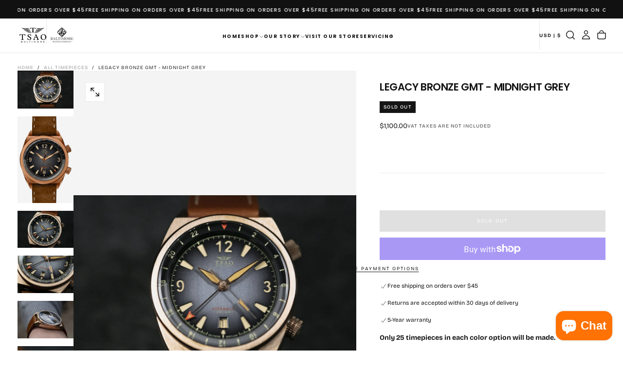

--- FILE ---
content_type: text/css
request_url: https://tsaobaltimore.com/cdn/shop/t/12/assets/base.css?v=131518579679934769061757003492
body_size: 12671
content:
*,*:before,*:after{box-sizing:border-box}:root{--spacing-unit: 1.6rem;--spacing-0: calc(var(--spacing-unit) * 0);--spacing-05: calc(var(--spacing-unit) * .125);--spacing-1: calc(var(--spacing-unit) * .25);--spacing-2: calc(var(--spacing-unit) * .5);--spacing-3: calc(var(--spacing-unit) * .75);--spacing-4: calc(var(--spacing-unit) * 1);--spacing-5: calc(var(--spacing-unit) * 1.5);--spacing-6: calc(var(--spacing-unit) * 2);--spacing-7: calc(var(--spacing-unit) * 3);--spacing-8: calc(var(--spacing-unit) * 4);--spacing-9: calc(var(--spacing-unit) * 6);--spacing-10: calc(var(--spacing-unit) * 8);--spacing-11: calc(var(--spacing-unit) * 10)}html{box-sizing:border-box;font-size:calc(var(--font-body-scale) * 62.5%);height:100%;scroll-padding-block-start:var(--header-height)}body{display:flex;flex-direction:column;min-width:32rem;max-width:100vw;min-height:100%;margin:0;font-size:calc(var(--font-body-scale) * 1.4rem);line-height:calc(1 + .6 / var(--font-body-scale));font-family:var(--font-body-family);font-style:var(--font-body-style);font-weight:var(--font-body-weight);-webkit-font-smoothing:antialiased;-moz-osx-font-smoothing:grayscale}.no-js:not(html){display:none!important}html.no-js .no-js:not(html){display:block!important}html.no-js .no-js-hidden{display:none!important}.header__logo-image{opacity:1;visibility:visible;pointer-events:auto}.header__logo-image-transparent{opacity:0;visibility:hidden;pointer-events:none}body:has(.shopify-section:first-child .header-is-transparent):not(:has(.section-header~.shopify-section-group-header-group)) main{margin-block-start:calc(-1 * var(--header-height, 0px))}body:has(.shopify-section:first-child .header-is-transparent):not(:has(.section-header~.shopify-section-group-header-group)) main>.shopify-section.section-hero-banner:first-of-type .hero-banner--full .hero__content,body:has(.shopify-section:first-child .header-is-transparent):not(:has(.section-header~.shopify-section-group-header-group)) main>.shopify-section.section-page-banner:first-of-type div.gradient{padding-block-start:calc(var(--header-height, 0px) + var(--section-spacing-unit-size) * 2)!important}@media screen and (max-width: 989px){body.is-at-top:has(.shopify-section:first-child .header-is-transparent):not(:has(.section-header~.shopify-section-group-header-group)) .header:not(.menu-open){--header-background-alpha: 0;--color-foreground: var(--transparent-header-menu-text-color);--header-inner-after-opacity: .1}body.is-at-top:has(.shopify-section:first-child .header-is-transparent):not(:has(.section-header~.shopify-section-group-header-group)) .header:not(.menu-open) .header__logo-image{opacity:0;visibility:hidden;pointer-events:none}body.is-at-top:has(.shopify-section:first-child .header-is-transparent):not(:has(.section-header~.shopify-section-group-header-group)) .header:not(.menu-open) .header__logo-image-transparent{opacity:1;visibility:visible;pointer-events:auto}}@media screen and (min-width: 990px){body.is-at-top:has(.shopify-section:first-child .header-is-transparent):not(:has(.section-header~.shopify-section-group-header-group)) .header:not(.is-megamenu-open){--header-background-alpha: 0;--color-foreground: var(--transparent-header-menu-text-color);--header-inner-after-opacity: .1}body.is-at-top:has(.shopify-section:first-child .header-is-transparent):not(:has(.section-header~.shopify-section-group-header-group)) .header:not(.is-megamenu-open) .header__logo-image{opacity:0;visibility:hidden;pointer-events:none}body.is-at-top:has(.shopify-section:first-child .header-is-transparent):not(:has(.section-header~.shopify-section-group-header-group)) .header:not(.is-megamenu-open) .header__logo-image-transparent{opacity:1;visibility:visible;pointer-events:auto}}.block{display:block!important}.container{width:100%;padding:0 var(--page-gutter);margin:0 auto}.container,.max-w-page{max-width:var(--page-width)}.max-w-fluid{max-width:100%}.max-w-full{max-width:100%;padding-inline:0}.max-w-xxs,.max-w-narrower{max-width:calc(var(--page-width) * var(--max-w-xxs-multiplier))}.max-w-xs,.max-w-small{max-width:calc(var(--page-width) * var(--max-w-xs-multiplier))}.max-w-sm,.max-w-medium{max-width:calc(var(--page-width) * var(--max-w-sm-multiplier))}.max-w-lg,.max-w-narrow{max-width:calc(var(--page-width) * var(--max-w-lg-multiplier))}.max-w-fit{max-width:fit-content}.container--margin,.shopify-challenge__container{margin:7rem auto}.relative{position:relative;z-index:1}.isolate{position:relative;z-index:0}.rte-width{max-width:93.6rem;margin:0 auto}.list-unstyled{margin:0;padding:0;list-style:none}.list-flex{display:flex;flex-wrap:wrap;align-items:center}.list-flex--center{justify-content:center}.list-flex--justify{justify-content:space-between}.list-flex>*{padding:0 1rem}.flex{display:flex;flex-flow:row wrap}.flex--justify{justify-content:space-between}.flex--justify-center{justify-content:center}.flex--justify-end{justify-content:flex-end}.flex--center{align-items:center}.flex--direction-column{flex-direction:column}.flex>div[class*=col-]{flex:0 0 auto}.col-1{width:16.66667%}.col-2{width:33.33333%}.col-3{width:50%}.col-4{width:66.66667%}.col-5{width:83.33333%}.col-6{width:100%}.col-auto{width:auto}.grid{display:grid}.inline-grid{display:inline-grid}.grid-cols-6{grid-template-columns:repeat(6,1fr)}.col-span-1{grid-column:span 1 / span 1}.col-span-2{grid-column:span 2 / span 2}.col-span-3{grid-column:span 3 / span 3}.col-span-4{grid-column:span 4 / span 4}.col-span-5{grid-column:span 5 / span 5}.col-span-6{grid-column:span 6 / span 6}.col-span-auto{grid-column:auto / auto}.col-span-full{grid-column:1 / -1}.col-span-subgrid{grid-column:subgrid}.grid-rows-6{grid-template-rows:repeat(6,1fr)}.uppercase{text-transform:uppercase}.lowercase{text-transform:lowercase}.capitalize{text-transform:capitalize}.hidden{display:none!important}.visible{opacity:1!important;visibility:visible!important}.invisible{opacity:0!important;visibility:hidden!important}@media screen and (max-width: 749px){.small-hide{display:none!important}.small-visible{opacity:1!important;visibility:visible!important}.small-invisible{opacity:0!important;visibility:hidden!important}}@media screen and (min-width: 750px){.small-up-hide{display:none!important}.small-up-visible{opacity:1!important;visibility:visible!important}.small-up-invisible{opacity:0!important;visibility:hidden!important}}@media screen and (min-width: 750px) and (max-width: 989px){.medium-hide{display:none!important}.medium-visible{opacity:1!important;visibility:visible!important}.medium-invisible{opacity:0!important;visibility:hidden!important}}@media screen and (min-width: 990px){.large-up-hide{display:none!important}.large-up-visible{opacity:1!important;visibility:visible!important}.large-up-invisible{opacity:0!important;visibility:hidden!important}}html.js .js-visually-hidden,.visually-hidden{position:absolute!important;overflow:hidden;width:1px;height:1px;margin:-1px;padding:0;border:0;clip:rect(0 0 0 0);word-wrap:normal!important}.overflow-hidden{overflow:hidden!important}.overflow-unset{overflow:unset!important}.skip-to-content-link:focus{z-index:9999;position:inherit;overflow:auto;width:auto;height:auto;clip:auto}.full-width-link{position:absolute;top:0;right:0;bottom:0;left:0;z-index:2}h1,h2,h3,h4,h5,h6,.h1,.h2,.h3,.h4,.h5,.h6{color:rgb(var(--color-heading-text));font-family:var(--font-heading-family);font-style:var(--font-heading-style);font-weight:var(--font-heading-weight);word-break:var(--font-heading-word-break);margin-block:0}h1 em,h2 em,h3 em,h4 em,h5 em,h6 em,.h1 em,.h2 em,.h3 em,.h4 em,.h5 em,.h6 em{font-family:var(--font-italic-family);font-style:var(--font-italic-style);font-weight:var(--font-italic-weight);line-height:0}h1,.h1{font-size:calc(var(--font-heading-scale) * var(--h1-multiplier));line-height:var(--line-height-h1)}h2,.h2{font-size:calc(var(--font-heading-scale) * var(--h2-multiplier));line-height:var(--line-height-h2)}h3,.h3{font-size:calc(var(--font-heading-scale) * var(--h3-multiplier));line-height:var(--line-height-h3)}h4,.h4{font-size:calc(var(--font-heading-scale) * var(--h4-multiplier));line-height:var(--line-height-h4)}h5,.h5{font-size:calc(var(--font-heading-scale) * var(--h5-multiplier));line-height:var(--line-height-h5)}h6,.h6{font-size:calc(var(--font-heading-scale) * var(--h6-multiplier));line-height:var(--line-height-h6)}h1,.h1,h2,.h2,h3,.h3,h4,.h4,h5,.h5,h6,.h6{letter-spacing:var(--font-heading-letter-spacing)}h1,.h1,h2,.h2,h3,.h3{text-transform:var(--font-heading-text-transform)}h1 em,.h1 em{font-size:calc(var(--font-italic-scale) * var(--h1-multiplier))}h2 em,.h2 em{font-size:calc(var(--font-italic-scale) * var(--h2-multiplier))}h3 em,.h3 em{font-size:calc(var(--font-italic-scale) * var(--h3-multiplier))}h4 em,.h4 em{font-size:calc(var(--font-italic-scale) * var(--h4-multiplier))}h5 em,.h5 em{font-size:calc(var(--font-italic-scale) * var(--h5-multiplier))}h6 em,.h6 em{font-size:calc(var(--font-italic-scale) * var(--h6-multiplier))}h1:has(em),.h1:has(em),h1.section__heading,.h1.section__heading{padding-block:calc(var(--h1-multiplier) / 5)}h2:has(em),.h2:has(em),h2.section__heading,.h2.section__heading{padding-block:calc(var(--h2-multiplier) / 5)}h3:has(em),.h3:has(em),h3.section__heading,.h3.section__heading{padding-block:calc(var(--h3-multiplier) / 5)}h4:has(em),.h4:has(em),h4.section__heading,.h4.section__heading{padding-block:calc(var(--h4-multiplier) / 5)}h5:has(em),.h5:has(em),h5.section__heading,.h5.section__heading{padding-block:calc(var(--h5-multiplier) / 5)}h6:has(em),.h6:has(em),h6.section__heading,.h6.section__heading{padding-block:calc(var(--h6-multiplier) / 5)}blockquote{font-style:italic;padding-inline-start:1.6rem;border-inline-start:.2rem solid rgba(var(--color-border),var(--alpha-border))}@media screen and (max-width: 749px){blockquote{padding-inline-start:1rem}}.caption{font-size:var(--font-size-static-md);line-height:var(--line-height-static-md);letter-spacing:.04rem}.caption--small{font-size:var(--font-size-static-sm)}table:not([class]){table-layout:fixed;border-collapse:collapse;border-style:hidden;box-shadow:0 0 0 .1rem rgba(var(--color-shadow),var(--alpha-border))}table:not([class]) td,table:not([class]) th{padding:.5rem 1rem;border:.1rem solid rgba(var(--color-border),var(--alpha-border))}.center{text-align:center}.right,.end{text-align:end}.spacer{margin-block:2rem}a:empty,ul:empty,dl:empty,div:empty,section:empty,article:empty,h1:empty,h2:empty,h3:empty,h4:empty,h5:empty,h6:empty{display:none}a{text-decoration:none;color:inherit}a:not([href]){cursor:not-allowed}p>a{color:rgb(var(--color-link));text-decoration:underline;text-underline-offset:.2rem;transition:text-decoration-color var(--duration-short);padding-block:.4rem}.rotate-0,.icon--rotate-0 svg{transform:rotate(0)}.rotate-90,.icon--rotate-90 svg{transform:rotate(90deg)}.rotate-180,.icon--rotate-180 svg{transform:rotate(180deg)}.rotate-270,.icon--rotate-270 svg{transform:rotate(270deg)}.link{-webkit-appearance:none;appearance:none;position:relative;display:inline-block;border:none;box-shadow:none;text-transform:uppercase;color:rgb(var(--color-link));font-family:inherit;font-size:var(--font-size-static-sm);line-height:var(--line-height-static-sm);letter-spacing:var(--letter-spacing-medium);background-color:transparent;padding:.2rem 0 .7rem;transition:color var(--duration-default)}a.link,button.link{cursor:pointer}.link:before{content:"";position:absolute;inset-block-end:.2rem;inset-inline-start:0;width:100%;height:.1rem;background-color:currentColor}.link svg{vertical-align:middle}.link--back{display:flex;align-items:center;padding:0}.link--back:before{content:none}.link--back svg{margin-inline-end:1rem}.underlined-link{text-decoration:underline}@media (hover: hover){p>a:hover{text-decoration-color:transparent}.underlined-link:hover{text-decoration:none}.link:not(span):hover{color:rgb(var(--color-foreground))}}hr{border:none;height:.1rem;background-color:rgba(var(--color-border),var(--alpha-border));display:block;margin:7rem 0}@media screen and (max-width: 749px){hr{margin:5rem 0}}.full-unstyled-link{text-decoration:none;color:currentColor;display:block}.inline-unstyled-link{text-decoration:none;color:currentColor;display:inline-block}details>*{box-sizing:border-box}.break{word-break:break-word}.visibility-hidden{visibility:hidden}html.motion-reduce *{transition:none!important;animation:none!important}@media (prefers-reduced-motion){.motion-reduce{transition:none!important;animation:none!important}}summary{cursor:pointer;list-style:none;position:relative}summary::-webkit-details-marker{display:none}.disclosure-has-popup{position:relative}.disclosure-has-popup[open]>summary:before{position:fixed;top:0;right:0;bottom:0;left:0;z-index:2;display:block;cursor:pointer;content:" ";background:transparent}.disclosure-has-popup>summary:before{display:none}.disclosure-has-popup[open]>summary+*{z-index:100;position:relative}@media screen and (min-width: 750px){.disclosure-has-popup[open]>summary+*{z-index:4}.facets .disclosure-has-popup[open]>summary+*{z-index:2}}*:focus{outline:0;box-shadow:none}*:focus-visible{outline:.2rem solid currentColor;outline-offset:.3rem}.focused,.no-js *:focus{outline:.2rem solid currentColor;outline-offset:.3rem}.no-js *:focus:not(:focus-visible){outline:0;box-shadow:none}.focus-outline:focus{outline:.2rem solid currentColor;outline-offset:0}.focus-outline:focus:not(:focus-visible){outline:none}.focus-inset:focus{outline:.2rem solid currentColor;outline-offset:-.2rem}.focus-inset:focus:not(:focus-visible){outline:none}.focus-primary:before{content:"";position:absolute;inset-block-start:0;inset-inline-start:0;width:100%;height:100%;pointer-events:none;opacity:0;background-color:rgba(var(--color-border),var(--alpha-border));outline:.2rem solid currentColor;transition:opacity var(--duration-short)}.focus-primary:focus:before{opacity:1}.focus-primary:focus:not(:focus-visible):before{opacity:0}.focus-primary--inset:before{outline-offset:-.2rem}.focus-none{box-shadow:none!important;outline:0!important}.focus-offset:focus-visible{outline:.2rem solid currentColor;outline-offset:1rem}.focus-offset.focused,.no-js .focus-offset:focus{outline:.2rem solid currentColor;outline-offset:1rem}.no-js .focus-offset:focus:not(:focus-visible){outline:0;box-shadow:none}.grid{display:grid;gap:1.6rem}.grid--center{align-items:center}.grid--no-column-gap{column-gap:0}.grid--reverse{direction:rtl}.grid--reverse>*{direction:initial}.grid--2{grid-template-columns:repeat(2,1fr)}.grid--3{grid-template-columns:repeat(3,1fr)}.grid--4{grid-template-columns:repeat(4,1fr)}.grid--5{grid-template-columns:repeat(5,1fr)}@media screen and (max-width: 749px){.grid{grid-template-columns:1fr;column-gap:2.4rem;row-gap:3.8rem}}.aspect-auto,.aspect-auto--mobile{aspect-ratio:auto}.aspect-1-1,.aspect-1-1--mobile{aspect-ratio:1/1}.aspect-1-2,.aspect-1-2--mobile{aspect-ratio:1/2}.aspect-2-3,.aspect-2-3--mobile{aspect-ratio:2/3}.aspect-3-4,.aspect-3-4--mobile{aspect-ratio:3/4}.aspect-4-5,.aspect-4-5--mobile{aspect-ratio:4/5}.aspect-9-16,.aspect-9-16--mobile{aspect-ratio:9/16}.aspect-3-2,.aspect-3-2--mobile{aspect-ratio:3/2}.aspect-4-3,.aspect-4-3--mobile{aspect-ratio:4/3}.aspect-5-4,.aspect-5-4--mobile{aspect-ratio:5/4}.aspect-16-9,.aspect-16-9--mobile{aspect-ratio:16/9}.aspect-2-1,.aspect-2-1--mobile{aspect-ratio:2/1}.aspect-4-1,.aspect-4-1--mobile{aspect-ratio:4/1}.aspect-8-1,.aspect-8-1--mobile{aspect-ratio:5/1}img{width:auto;max-width:100%}img.lazy{opacity:0}img:not(.lazy):not([loading=eager]){opacity:1;transition:opacity 1s ease-in-out,transform .6s ease}.icon{fill:currentColor}.icon-with-text{display:inline-flex;align-items:center;gap:.75em}.icon img,.icon svg{width:1em;height:1em}.media-position--top,.media-position--bottom,.media-position--start{display:flex;flex-direction:column;justify-content:center;align-items:center}.media-position--top .media,.media-position--bottom .media,.media-position--start .media{display:flex;justify-content:center;align-self:var(--section-content-alignment, center);background-color:transparent}.media-position--top img,.media-position--bottom img,.media-position--start img{width:auto}.media-position--top .content,.media-position--bottom .content,.media-position--start .content{display:inherit;flex-direction:inherit;max-width:100%;width:100%}.media-position--top:not(:has(.media)) .content,.media-position--bottom:not(:has(.media)) .content,.media-position--start:not(:has(.media)) .content{height:100%}.media-position--top .media,.media-position--start .media{order:-1}.media-position--top .media+.content,.media-position--bottom .content+.media{margin-block-start:var(--spacing-4)}.media-position--start .content{flex-direction:column}.media-position--bottom .media{order:1}.media-position--background .media{position:absolute;top:0;right:0;bottom:0;left:0;width:100%;height:100%}.media-position--background .media img{object-fit:cover;object-position:center center}.media-position--background .content{display:flex;flex-direction:column;justify-items:stretch;position:relative;z-index:1;width:100%}*[class*=media-position-] .content{padding:var(--content-padding)}.media-position--background.section-height-auto,.media-position--top.section-height-auto .media,.media-position--bottom.section-height-auto .media,.media-position--start.section-height-auto .media{aspect-ratio:var(--media-aspect-ratio)}.media-position--top.section-height-auto.has-video .media,.media-position--bottom.section-height-auto.has-video .media{width:100%;max-width:100%;height:auto}.media-position--top:not(.section-height-auto) .media,.media-position--bottom:not(.section-height-auto) .media,.media-position--start:not(.section-height-auto) .media{width:100%;height:100%}.section-height-third{height:33svh}.section-height-half{height:50svh}.section-height-full{height:calc(100svh - var(--header-top-position))}.section-height-auto{height:auto}@media screen and (max-width: 749px){.media-position--background.section-height-auto--mobile,.media-position--top.section-height-auto--mobile .media,.media-position--bottom.section-height-auto--mobile .media,.media-position--start.section-height-auto--mobile .media{aspect-ratio:var(--media-aspect-ratio)}.media-position--top:not(.section-height-auto--mobile) .media,.media-position--bottom:not(.section-height-auto--mobile) .media,.media-position--start:not(.section-height-auto--mobile) .media{width:100%;height:100%}.section-height-third--mobile{height:33svh}.section-height-half--mobile{height:50svh}.section-height-full--mobile{height:calc(100svh - var(--header-top-position))}.section-height-auto--mobile{height:auto}}.section-carousel .swiper-slide{height:auto}.section-carousel .media-position--background,.section-carousel .media-position--top .media,.section-carousel .media-position--bottom .media,.section-carousel .media-position--start .media{aspect-ratio:var(--aspect-ratio)}.section-carousel .content{padding:var(--padding)}.section-carousel__block{width:100%;height:100%;display:flex}.section-carousel__block.media-position--top .media,.section-carousel__block.media-position--bottom .media{width:100%;height:unset}.section-carousel__content--button{margin-block-start:var(--spacing-4)}@media (hover: hover){.section-carousel__block:hover .section-carousel__content--button.button{color:var(--color-button-hover-text);background-color:var(--color-button-hover-background);border-color:var(--color-button-hover-outline)}.section-carousel__block.media-position--background:hover .section-carousel__content--button.button.button--text{border-width:0;background-color:transparent;color:rgb(var(--color-heading-text));min-height:auto}.section-carousel__block:hover .section-carousel__content--button.button.button--text:after{width:30%;background-color:rgb(var(--color-heading-text))}}.media{display:block;background-color:rgb(var(--color-background));position:relative;border-radius:var(--card-corner-radius);overflow:hidden}.max-w-full .media{border-radius:0}.media--overlay:after{content:"";position:absolute;inset-block-start:0;inset-inline-start:0;width:100%;height:100%;background-image:var(--media-overlay-gradient);pointer-events:none;z-index:2}@media screen and (max-width: 749px){.media--overlay:after{background-image:var(--media-overlay-gradient-mobile)}}.media>*,.media img{display:block;width:100%;max-width:100%;height:100%;max-height:100%;z-index:1;position:relative}.media iframe{border-radius:0;border:none}a.media{transition:opacity var(--duration-default)}a.media.card-product__media{aspect-ratio:var(--card-media-aspect-ratio);border-radius:var(--card-corner-radius)}@media (hover: hover){a.media:hover{opacity:.7}}.media img,.media>iframe,.media video{object-fit:cover;object-position:center center;transition:opacity var(--duration-extra-long),visibility var(--duration-extra-long)}.media.card-product__media img,.media.card-product__media>iframe,.media.card-product__media video{object-fit:var(--card-media-object-fit, cover)}.media--square{aspect-ratio:1/1}.media--portrait{aspect-ratio:3/4}.media--landscape{aspect-ratio:3/2}.media--1-1{aspect-ratio:1/1}.media--4-3{aspect-ratio:3/4}.media--3-4{aspect-ratio:4/3}.media--16-9{aspect-ratio:16/9}.media--9-16{aspect-ratio:9/16}.media--3-2{aspect-ratio:3/2}.media--2-3{aspect-ratio:2/3}.media--small{aspect-ratio:3/2}.media--circle{aspect-ratio:1/1;border-radius:50%}@media screen and (max-width: 749px){.small-hide-media-overlay .media--overlay:after{display:none}.media--mobile-2-4{aspect-ratio:2/4}}@media screen and (min-width: 750px){.small-up-hide-media-overlay .media--overlay:after{display:none}}.media--aspect-ratio{aspect-ratio:auto}.media--aspect-ratio>*,.media--aspect-ratio img{width:auto;height:auto;max-width:100%;max-height:100%;position:static}.media .lazyload,.media .lazyloading{opacity:0;visibility:hidden}.media .lazyloaded{opacity:1;visibility:inherit}deferred-media{display:block}.deferred-media__button{width:100%;background:none;padding:0;border:none;border-radius:0;cursor:pointer;position:relative}.deferred-media[loaded] .deferred-media__button{display:none}.deferred-media__button svg{background-color:rgb(var(--color-background));position:absolute;inset-block-start:2rem;inset-inline-end:2rem;z-index:1}.deferred-media iframe,.deferred-media video{position:absolute;inset-block-start:0;inset-inline-start:0;z-index:1;width:100%;height:100%}.deferred-media__wrapper{position:absolute;inset-block-start:50%;inset-inline-start:0;inset-inline-end:0;width:100%;transform:translateY(-50%);overflow:hidden;aspect-ratio:16/9}.js-btn svg{pointer-events:none}.button,#shopify-product-reviews .spr-summary-actions-newreview{display:inline-block;text-align:center;border:0;border-radius:var(--button-border-radius);padding:1.6rem 2.4rem;cursor:pointer;font-family:var(--font-button-family);font-size:calc(var(--font-button-scale) * 1rem);line-height:calc(1 + 0 / var(--font-button-scale));font-weight:var(--font-button-weight);letter-spacing:var(--font-button-letter-spacing);text-transform:var(--button-text-transform);color:var(--color-button-text);text-decoration:none;background-color:var(--color-button-background);border:.1rem solid var(--color-button-outline);position:relative;-webkit-appearance:none;appearance:none;transition:color var(--duration-long),background-color var(--duration-long),border-color var(--duration-long),opacity var(--duration-default)}.button--fixed-size{min-width:18rem;max-width:100%;min-height:5rem}.button--filled{--color-button-text: rgb(var(--color-filled-button-text));--color-button-background: rgb(var(--color-filled-button));--color-button-outline: rgb(var(--color-filled-button));--color-button-hover-text: rgb(var(--color-filled-button));--color-button-hover-background: transparent;--color-button-hover-outline: rgb(var(--color-filled-button))}.button--filled:focus-visible{outline:.2rem solid var(--color-button-background)}.button--outlined{--color-button-text: rgb(var(--color-outlined-button-text));--color-button-background: transparent;--color-button-outline: rgb(var(--color-outlined-button-text));--color-button-hover-text: rgb(var(--color-outlined-button));--color-button-hover-background: rgb(var(--color-outlined-button-text));--color-button-hover-outline: rgb(var(--color-outlined-button-text))}.button--outlined:focus-visible{outline:.2rem solid var(--color-button-outline)}.button--inverse{--color-button-text: rgb(var(--color-filled-button));--color-button-background: rgb(var(--color-filled-button-text));--color-button-outline: rgb(var(--color-filled-button-text));--color-button-hover-text: rgb(var(--color-filled-button-text));--color-button-hover-background: rgb(var(--color-filled-button));--color-button-hover-outline: rgb(var(--color-filled-button-text))}.button--inverse:focus-visible{outline:.2rem solid var(--color-button-background)}.spr-button-primary,#shopify-product-reviews .spr-button,#shopify-product-reviews .spr-summary-actions-newreview{--color-button-text: rgb(var(--color-outlined-button-text));--color-button-background: rgb(var(--color-outlined-button));--color-button-outline: rgb(var(--color-outlined-button-text));--color-button-hover-text: rgb(var(--color-outlined-button-text));--color-button-hover-background: rgb(var(--color-outlined-button))}.button--normalcase,.button--capitalize,.button--lowercase{text-transform:none}.button--uppercase{text-transform:uppercase}.button--lowercase{text-transform:lowercase}.button--capitalize{text-transform:capitalize}.button--normalcase{text-transform:none}.button.button--text{padding:.425rem 0;border-width:0;background-color:transparent;font-size:var(--font-size-static-sm);line-height:var(--line-height-static-sm);letter-spacing:var(--font-button-letter-spacing);color:rgb(var(--color-foreground));position:relative;min-width:auto;min-height:auto}.button.button--text:after{content:"";position:absolute;inset-block-end:0;inset-inline-start:50%;display:block;width:100%;transform:translate(-50%);height:1px;background-color:rgb(var(--color-foreground));transition:background-color var(--duration-long),width var(--duration-long)}[dir=rtl] .button.button--text:after{transform:translate(50%)}.button.button--small{padding:.6rem .8rem;font-weight:var(--font-weight-button-medium);line-height:var(--line-height-static-sm);letter-spacing:1px}.button.button--icon{border-radius:var(--button-action-border-radius, .6rem);padding:1.2rem;box-shadow:0 6.65px 9.776px rgba(var(--color-shadow),.03),0 22.336px 32.834px rgba(var(--color-shadow),.04),0 100px 147px rgba(var(--color-shadow),.07)}.button__spinner{position:absolute;inset-block-start:0;inset-inline-start:0;width:100%;height:100%;background-color:var(--color-popup-overlay);opacity:0;visibility:hidden;transition:opacity var(--duration-default),visibility var(--duration-default);border-radius:var(--button-border-radius)}.button:disabled,.button.disabled,.button[disabled]{--color-button-text: rgb(255, 255, 255);--color-button-background: rgb(224, 224, 224);--color-button-outline: rgb(224, 224, 224);pointer-events:none}.button:disabled .button__spinner,.button.disabled .button__spinner,.button[disabled] .button__spinner{opacity:1;visibility:visible}.button--auto{padding-inline:3.9rem;min-width:auto}.button--full{display:block;width:100%}.button--full-height{height:100%}.button--border-none{border:none}.button--rounded{border-radius:5rem}.button--rounded-0{border-radius:0}@media (hover: hover){.button:hover,#shopify-product-reviews .spr-summary-actions-newreview:hover{color:var(--color-button-hover-text);background-color:var(--color-button-hover-background);border-color:var(--color-button-hover-outline)}.button.button--text:hover:after{width:30%}.button.button--text:hover:after{background-color:rgb(var(--color-heading-text))}.button.button--icon{background-color:var(--color-button-background)}}.inactive-link{pointer-events:none;cursor:pointer}.sign-in-with-shop-provider{text-align:center}.sign-in-with-shop-provider .button{width:100%}.sign-in-with-shop-provider p{margin-block-end:0}.shopify-payment-button [role=button],button.shopify-payment-button__button--unbranded{display:inline-block;text-align:center;border:0;border-radius:var(--button-border-radius);padding:1.6rem 2.4rem;cursor:pointer;font-family:var(--font-button-family);font-size:calc(var(--font-button-scale) * 1rem);line-height:calc(1 + 0 / var(--font-button-scale));font-weight:var(--font-button-weight);letter-spacing:var(--font-button-letter-spacing);text-transform:var(--button-text-transform);color:var(--color-button-text);text-decoration:none;background-color:var(--color-button-background);border:.1rem solid var(--color-button-outline);position:relative;-webkit-appearance:none;appearance:none;transition:color var(--duration-long),background-color var(--duration-long),border-color var(--duration-long),opacity var(--duration-default)}quick-cart-drawer:not(:has(.shopify-payment-button)) .button--highlighted-product{margin-block-start:calc(-1 * var(--spacing-4))}button.shopify-payment-button__button{--color-button-text: rgb(var(--color-filled-button-text));--color-button-background: rgb(var(--color-filled-button));--color-button-outline: rgb(var(--color-filled-button));--color-button-hover-text: rgb(var(--color-filled-button));--color-button-hover-background: transparent;--color-button-hover-outline: rgb(var(--color-filled-button))}button.shopify-payment-button__button--unbranded{--color-button-text: rgb(var(--color-outlined-button-text));--color-button-background: transparent;--color-button-outline: rgb(var(--color-outlined-button-text));--color-button-hover-text: rgb(var(--color-outlined-button));--color-button-hover-background: rgb(var(--color-outlined-button-text));--color-button-hover-outline: rgba(var(--color-outlined-button), var(--button-hover-border-color-opacity))}.shopify-payment-button__button--branded{z-index:auto}.shopify-payment-button__button--branded .shopify-cleanslate div[role=button]{padding-block:1.2rem!important}more-payment-options-link{display:inline-flex;transform:translate(-50%);inset-inline-start:50%;position:relative}[dir=rtl] more-payment-options-link{transform:translate(50%);inset-inline-start:auto;inset-inline-end:50%}.shopify-payment-button__more-options{display:inline-block;margin-block-start:1.2rem;position:relative;text-transform:uppercase;margin-top:var(--spacing-3)!important;font-size:var(--font-size-static-xs)!important;line-height:var(--line-height-static-sm);letter-spacing:var(--font-button-letter-spacing);text-decoration:none!important}.shopify-payment-button__more-options:after{content:"";position:absolute;inset-block-end:calc(-1.5 * var(--spacing-1))!important;inset-inline:0;margin-inline:auto;display:block;width:100%;height:.1rem;background-color:rgb(var(--color-filled-button));transition:background-color var(--duration-long),width var(--duration-long)}[data-shopify=payment-button]{min-height:4.4rem}.shopify-payment-button__more-options.shopify-payment-button__button--hidden{display:none}.shopify-cleanslate [role=button]{height:46px!important}.shopify-cleanslate div>ul>li{border-radius:var(--button-border-radius);overflow:hidden}.cart__dynamic-checkout{width:100%}shopify-accelerated-checkout{--shopify-accelerated-checkout-button-block-size: 46px;--shopify-accelerated-checkout-button-border-radius: var(--button-border-radius);--shopify-accelerated-checkout-button-box-shadow: none;--shopify-accelerated-checkout-skeleton-background-color: var(--color-button-background);--shopify-accelerated-checkout-skeleton-animation-opacity-start: 1;--shopify-accelerated-checkout-skeleton-animation-opacity-end: .5;--shopify-accelerated-checkout-skeleton-animation-duration: 4s;--shopify-accelerated-checkout-skeleton-animation-timing-function: ease}shopify-accelerated-checkout-cart{--shopify-accelerated-checkout-button-block-size: 46px;--shopify-accelerated-checkout-button-inline-size: 46px;--shopify-accelerated-checkout-button-border-radius: var(--button-border-radius);--shopify-accelerated-checkout-button-box-shadow: none;--shopify-accelerated-checkout-inline-alignment: flex-start;--shopify-accelerated-checkout-row-gap: var(--spacing-2);--shopify-accelerated-checkout-skeleton-background-color: var(--color-button-background);--shopify-accelerated-checkout-skeleton-animation-opacity-start: 1;--shopify-accelerated-checkout-skeleton-animation-opacity-end: .5;--shopify-accelerated-checkout-skeleton-animation-duration: 4s;--shopify-accelerated-checkout-skeleton-animation-timing-function: ease}.shopify-payment-button [role=button]:hover,button.shopify-payment-button__button--unbranded:hover:not([disabled]){color:var(--color-button-hover-text);background-color:var(--color-button-hover-background);border-color:var(--color-button-hover-outline)}button.shopify-payment-button__button:hover{color:var(--color-button-hover-text);background-color:var(--color-button-hover-background);border-color:var(--color-button-hover-text)}.shopify-challenge__button{display:inline-block;text-align:center;border:0;border-radius:var(--button-border-radius);margin:var(--spacing-4) auto 0;padding:1.6rem 2.4rem;cursor:pointer;font-family:var(--font-button-family);font-size:calc(var(--font-button-scale) * 1rem);line-height:calc(1 + 0 / var(--font-button-scale));font-weight:var(--font-button-weight);letter-spacing:var(--font-button-letter-spacing);text-transform:var(--button-text-transform);color:var(--color-button-filled-text);text-decoration:none;background-color:var(--color-button-filled-background);border:.1rem solid var(--color-button-outline);position:relative;-webkit-appearance:none;appearance:none;transition:color var(--duration-long),background-color var(--duration-long),border-color var(--duration-long),opacity var(--duration-default)}.shopify-challenge__button{--color-button-text: rgb(var(--color-filled-button-text));--color-button-background: rgb(var(--color-filled-button));--color-button-outline: rgb(var(--color-filled-button));--color-button-hover-text: rgb(var(--color-filled-button));--color-button-hover-background: transparent;--color-button-hover-outline: rgb(var(--color-filled-button))}@media (hover: hover){.shopify-challenge__button:hover{color:var(--color-button-filled-background);background-color:var(--color-button-filled-text);border-color:var(--color-button-filled-background)}}.form-row{display:grid;grid-template-columns:1fr;gap:2.5rem}.form-row--actions{display:block}.form-row--double{grid-template-columns:repeat(2,1fr)}@media screen and (max-width: 749px){.form-row--double{grid-template-columns:1fr}}.form-row+.form-row{margin-block-start:1.6rem}.field{position:relative}.field__label:not(.visually-hidden),.field__input,.dropdown__label{position:relative;z-index:2}.field__input::placeholder,.field__input:-ms-input-placeholder{color:rgba(var(--color-foreground),.75)}.field__input:focus::placeholder,.field__input:focus:-ms-input-placeholder{color:transparent}#shopify-product-reviews .spr-form-label,.field__label,.select-input__label,.dropdown__button,.dropdown__label{color:rgb(var(--color-foreground));font-size:var(--font-size-static-xs);line-height:var(--line-height-static-sm);text-transform:uppercase;letter-spacing:.1rem;display:block;cursor:pointer;font-weight:var(--font-weight-medium)}#shopify-product-reviews .spr-form-label,.field__label,.select-input__label,.dropdown__label{margin:0 0 .8rem}#shopify-product-reviews .spr-form-input:not(.spr-starrating),#shopify-product-reviews .spr-form-input-textarea,.field__input{outline:none;font:inherit;font-size:var(--font-size-static-sm);line-height:var(--line-height-static-md);background-color:transparent;color:rgb(var(--color-heading-text));width:100%;height:4.8rem;padding:0 1.6rem;border:.1rem solid rgba(var(--color-border),var(--alpha-border));border-radius:var(--input-border-radius);-webkit-appearance:none;appearance:none;transition:border-color var(--duration-default)}#shopify-product-reviews .spr-form-input:not(.spr-starrating)::placeholder{color:rgba(var(--color-foreground),.75)}#shopify-product-reviews .spr-form-input{padding:var(--input-border-radius)}.field--textarea .field__input{display:block;height:auto;min-height:11.4rem;padding:var(--spacing-4);resize:vertical}.field__message{display:none}.has-error .field__input:not(:focus)~.field__message{display:block;margin:.8rem 0 0}.has-error .field__message,.errors{color:var(--color-error);font-family:var(--font-heading-family);font-size:var(--font-size-static-md);line-height:var(--line-height-static-sm)}.errors{margin-block-end:3.2rem}.errors ul{list-style-type:none;padding:0;margin:0}.has-error .field__input:not(:focus){color:var(--color-error);text-align:center;background-color:#e45f5f06;border-color:var(--color-error)}.has-error .field__input:not(:focus)::placeholder{color:var(--color-error);text-align:start}@media (hover: hover){.field__input:hover{border-color:currentColor}}.field__input:focus{border-color:currentColor}html.js .drawer--search .drawer__content{transform:unset;transform:translateY(-100%);padding:var(--spacing-6) var(--spacing-4) var(--spacing-5)}.field--search{flex:1}.field--search .field__input{padding-inline-start:0;font-size:var(--font-size-static-h6);line-height:var(--line-height-static-sm);border-radius:0;border:none}.drawer--search .drawer__row{margin-block:0}.drawer--search .search__body,.drawer--search .search-drawer__suggestions{margin-block:var(--spacing-5);padding-block:var(--spacing-5);border-block-start:.1rem solid rgba(var(--color-border),var(--alpha-border))}.search-drawer__title,h6.search-drawer__title{font-family:var(--font-heading-family);color:rgb(var(--color-heading-text));opacity:.5;font-size:var(--font-size-static-xs);font-weight:var(--font-weight-heading-medium);line-height:var(--line-height-static-sm);letter-spacing:.14rem;text-transform:uppercase;margin:0 0 1.6rem}.drawer--search .search-drawer__suggestions ul{display:flex;flex-wrap:wrap;align-items:center;gap:1rem}.drawer--search .search-drawer__suggestions ul li a{border:.1rem solid rgba(var(--color-border),var(--alpha-border))}.field--search .field__input::-webkit-search-decoration,.field--search .field__input::-webkit-search-cancel-button,.field--search .field__input::-webkit-search-results-button,.field--search .field__input::-webkit-search-results-decoration{display:none}.search__controls .drawer__button-close{width:2.8rem;height:2.8rem;position:absolute;inset-block-start:0;inset-inline-end:0;margin-block-end:0;padding:0;z-index:10}.template--search .search__controls{position:relative;padding-inline-end:0}.template--search .search__controls .drawer__button-close{display:none}.template--search .search-hero .search__controls .search__button--submit,.template--search .search-hero .search__controls .search__button--clear{position:absolute;z-index:3}.template--search .search-hero .search__controls .search__button--submit{margin-inline-end:var(--spacing-3);display:flex;align-items:center;justify-content:center}.template--search .search-hero .search__controls .search__button--submit svg{width:1.6rem;height:1.6rem}@media screen and (min-width: 990px){html.js .drawer--search .drawer__content{padding-block-start:var(--spacing-7);padding-inline:var(--spacing-6)}.field--search .field__input{font-family:var(--font-heading-family);font-size:var(--font-size-static-h5)}.field--search:after{display:none}}.checkbox{display:flex;align-items:center;color:rgb(var(--color-heading-text));font-size:var(--font-size-static-sm);line-height:var(--line-height-static-sm);text-transform:uppercase;letter-spacing:var(--letter-spacing-medium);transition:opacity var(--duration-default)}.checkbox--plain{color:rgb(var(--color-foreground));font-size:var(--font-size-static-md);text-transform:none;letter-spacing:normal}.checkbox--disabled{opacity:.6;pointer-events:none}.checkbox input{cursor:pointer;position:relative;flex-shrink:0;border:.1rem solid rgba(var(--color-border),var(--alpha-border));margin:0;padding:0;width:1.6rem;height:1.6rem;background:transparent;appearance:none;-webkit-appearance:none;transition:border-color var(--duration-default),background-color var(--duration-default)}.checkbox input:before{content:"";position:absolute;inset-block-start:50%;inset-inline-start:50%;transform:translate(-50%,-50%);height:.6rem;width:.6rem;background-color:currentColor;opacity:0;transition:opacity var(--duration-default)}[dir=rtl] .checkbox input:before{transform:translate(50%,-50%)}.checkbox input+label,.checkbox__label{cursor:pointer;padding-inline:.8rem}.checkbox label a{text-decoration:underline}@media (hover: hover){.checkbox label a:hover{text-decoration:none}}.checkbox input:checked{border-color:currentColor;background-color:rgba(var(--color-border),var(--alpha-border))}.checkbox input:checked:before{opacity:1}quantity-input{display:block}.quantity{color:rgb(var(--color-outlined-button));position:relative;width:8rem}.quantity__wrapper{display:flex;justify-content:space-between;padding:0 .4rem;border:.1rem solid rgba(var(--color-border),var(--alpha-border));border-radius:var(--badge-border-radius)}.quantity__input{color:rgb(var(--color-foreground));font:inherit;font-size:var(--font-size-static-sm);text-align:center;background-color:transparent;border-radius:0;border:none;padding:0;width:2rem;height:2.8rem;flex-grow:0;-webkit-appearance:none;appearance:none}.quantity__input:focus-visible{outline:none;box-shadow:inset 0 -.2rem rgba(var(--color-foreground),.5)}.quantity__button{color:rgb(var(--color-foreground));width:2rem;flex-shrink:0;opacity:.5;border:0;background-color:transparent;cursor:pointer;display:flex;align-items:center;justify-content:center;padding:0}.quantity__button svg{pointer-events:none}.quantity__input:-webkit-autofill,.quantity__input:-webkit-autofill:hover,.quantity__input:-webkit-autofill:active{box-shadow:0 0 0 10rem rgb(var(--color-shadow)) inset!important;-webkit-box-shadow:0 0 0 10rem rgb(var(--color-shadow)) inset!important}.quantity__input::-webkit-outer-spin-button,.quantity__input::-webkit-inner-spin-button{-webkit-appearance:none;margin:0}.quantity__input[type=number]{-moz-appearance:textfield;-webkit-appearance:textfield;appearance:textfield}.quantity--compact .quantity__input{width:4rem;height:4rem;flex-grow:0}.select-input{width:100%}select{background:none;color:inherit}dropdown-input.has-error .dropdown__button{border-color:var(--color-error)}.select-input__wrapper,.dropdown__button{position:relative;color:rgb(var(--color-foreground))}.select-input__wrapper svg,.dropdown__button svg{position:absolute;inset-block-start:50%;inset-inline-end:1.6rem;z-index:1;transform:translateY(-50%);pointer-events:none}.select-input__el,.dropdown__button{-webkit-appearance:none;appearance:none;font:inherit;color:rgb(var(--color-foreground));font-family:var(--font-heading-family);font-size:var(--font-size-static-sm);letter-spacing:var(--letter-spacing-medium);text-transform:uppercase;background-color:transparent;width:100%;height:6rem;padding:.8rem 4.8rem .8rem 1.6rem;border:.1rem solid rgba(var(--color-border),var(--alpha-border));border-radius:var(--input-border-radius);transition:border-color var(--duration-default)}.select-input--default .select-input__el,.dropdown__button{color:rgb(var(--color-foreground));text-transform:none;letter-spacing:0;height:4.8rem;padding-block:0}.select-input--default .select-input__el:focus,.select-input--default .select-input__el:hover,.dropdown__button:hover,.dropdown__button:focus,.is-open .dropdown__button{border-color:rgba(var(--color-border),var(--alpha-border));outline:none}.dropdown__button{display:flex;align-items:center}.dropdown__list{background-color:rgb(var(--color-background));width:100%;max-height:30rem;border:.1rem solid rgba(var(--color-border),var(--alpha-border));overflow-y:auto;position:absolute!important;inset-block-start:calc(100% - 1px);inset-inline-start:0;z-index:1;opacity:0;visibility:hidden;transition:opacity var(--duration-default),visibility var(--duration-default)}.is-open .dropdown__list{opacity:1;visibility:visible}.dropdown__item-button{color:rgb(var(--color-foreground));background-color:rgb(var(--color-background));font:inherit;font-family:var(--font-heading-family);font-size:var(--font-size-static-sm);text-align:center;display:block;width:100%;height:4.8rem;padding:0;border:none;border-radius:0;cursor:pointer;will-change:background-color;transition:background-color var(--duration-default)}.is-active .dropdown__item-button{background-color:rgba(var(--color-foreground),.025)}@media (hover:hover){.dropdown__item-button:hover:not([disabled]){background-color:rgba(var(--color-foreground),.05)}.dropdown__item-button[disabled]:hover{cursor:not-allowed}}.shopify-policy__title{margin:0 0 .8rem}.shopify-policy__title>*{text-transform:capitalize;font-size:calc(var(--font-heading-scale) * var(--h3-multiplier));color:rgb(var(--color-heading-text));font-family:var(--font-heading-family);font-style:var(--font-heading-style);font-weight:var(--font-heading-weight);word-break:break-word;margin-block:0;line-height:var(--line-height-h3);padding-block:calc(var(--h3-multiplier) / 5)}.shopify-policy__container{padding-block-start:4rem;padding-block-end:3.2rem;max-width:calc(var(--page-width) * var(--max-w-xxs-multiplier))}@media screen and (min-width: 750px){.shopify-policy__title{margin:0 0 1.6rem}.shopify-policy__container{padding-block-start:3.2rem;padding-block-end:6.4rem}}.rte{color:rgb(var(--color-foreground))}.rte a{color:currentColor;text-decoration:underline;text-underline-offset:.2rem}.rte p:empty{display:flex}.rte p:first-child{margin-block-start:0}.rte p:last-child{margin-block-end:0}.rte p>img{width:100%;display:block;margin:3.2rem 0}@media screen and (min-width: 990px){.rte p>img{margin:4.8rem 0}}@supports (-webkit-touch-callout: none){@media screen and (max-width: 749px){input,select,textarea{font-size:var(--font-size-static-lg)!important}}}.rte table{width:100%}.rte table td:not(:first-child){text-align:center}.rte iframe{max-width:100%;display:block;margin-inline:auto}.rte ol,.rte ul{margin:var(--spacing-1) auto;list-style-position:inside;padding:0;width:-webkit-fit-content;width:-moz-fit-content;width:fit-content}.text-start .rte ol,.text-start .rte ul{margin-inline-start:0}.text-end .rte ol,.text-end .rte ul{margin-inline-end:0}.main-page .rte ol,.main-page .rte ul,.shopify-policy__container .rte ol,.shopify-policy__container .rte ul{margin:revert;list-style-position:revert;padding:revert;width:revert}.main-page .rte h1 a,.main-page .rte h2 a,.main-page .rte h3 a,.main-page .rte h4 a,.main-page .rte h5 a,.main-page .rte h6 a,.shopify-policy__container .rte h1 a,.shopify-policy__container .rte h2 a,.shopify-policy__container .rte h3 a,.shopify-policy__container .rte h4 a,.shopify-policy__container .rte h5 a,.shopify-policy__container .rte h6 a{text-decoration:none}.main-page .rte h1,.main-page .rte h2,.main-page .rte h3,.main-page .rte h4,.main-page .rte h5,.main-page .rte h6,.shopify-policy__container .rte h1,.shopify-policy__container .rte h2,.shopify-policy__container .rte h3,.shopify-policy__container .rte h4,.shopify-policy__container .rte h5,.shopify-policy__container .rte h6{margin-block-end:var(--spacing-5)}.main-page .rte p:last-child,.shopify-policy__container .rte p:last-child{margin-block-end:revert}.price{font-size:var(--font-size-static-sm);color:rgb(var(--color-heading-text));line-height:var(--line-height-static-md);font-weight:var(--font-weight-normal)}.price__sale--has-badge{display:flex;align-items:center;justify-content:space-between}.price__sale--has-badge .price__sale-inner{flex-shrink:0}.price__sale--has-badge .price__sale-inner:not(:last-child){margin-inline-end:1.6rem}.price span.sale,.price ins{color:var(--color-error);text-decoration:none}.price del{color:rgb(var(--color-foreground));margin-inline-end:.5rem}.badge{height:fit-content;display:inline-block;padding:.5rem;background-color:rgb(var(--color-tag-background))}.badge--round{border-radius:1.4rem;padding-inline:.8rem}.badge--transparent{padding:0;background-color:transparent}.swiper-buttons{display:flex;align-items:center;justify-content:space-between;padding:0 2rem;position:absolute;inset-block-start:50%;inset-inline:0;z-index:1;transform:translateY(-50%);pointer-events:none}.swiper-button{width:4.2rem;height:4rem;padding:0;background:none;border:none;border-radius:var(--button-action-border-radius, .6rem);cursor:pointer;pointer-events:all;position:relative;will-change:opacity;transition:opacity var(--duration-default);color:rgba(var(--color-button-swiper));-webkit-user-select:none;user-select:none}.swiper-button:disabled,.swiper-button-disabled{opacity:.5;pointer-events:none}button[class*=" swiper-button--prev"]{margin-inline-end:1.6rem;transform:scaleX(-1)}[dir=rtl] button[class*=" swiper-button--prev"]{margin-inline-end:unset;transform:scaleX(1)}[dir=rtl] button[class*=" swiper-button--next"]{margin-inline-start:1.6rem;transform:scaleX(-1)}@media (hover: hover){.swiper-button:hover{opacity:.7}}.section__head--buttons .swiper-buttons{margin-block-start:0;margin-inline-start:3.6rem;padding:0}.section__head--buttons .swiper-buttons .swiper-button{width:2.4rem;height:2.4rem;display:flex;align-items:center;justify-content:center}.section__head--buttons .swiper-buttons .icon{width:1.6rem;height:1.6rem}.section__head--buttons .swiper-buttons .swiper-button--prev{margin-inline-end:1.6rem}.swiper-pagination--shape{display:flex;align-items:center;--swiper-pagination-top: 1rem;inset-block-start:1rem;inset-block-end:unset!important;inset-inline-start:1rem!important;width:fit-content!important}.swiper-pagination--shape .swiper-pagination-bullet{position:relative;display:flex;justify-content:center;align-items:center;width:auto;height:auto;margin:0 10px;background-color:transparent;border-radius:.5rem;border:.2rem solid rgba(255,255,255,0);cursor:pointer;transition:.3s}.swiper-pagination--shape .swiper-pagination-bullet span{color:rgb(var(--color-white-rgb));font-size:var(--font-size-static-sm);font-weight:var(--font-heading-weight);position:absolute;inset-block-start:50%;inset-inline-start:50%;transform:translate(-50%,-50%);letter-spacing:.2rem}[dir=rtl] .swiper-pagination--shape .swiper-pagination-bullet span{transform:translate(50%,-50%)}.swiper-pagination--shape .progress--square .origin{border-radius:.5rem;fill:transparent;stroke:#fff;stroke-width:1.5;stroke-linecap:round;stroke-dasharray:155px;stroke-dashoffset:155px}.swiper-pagination--shape .progress--circle{display:block;position:fixed;inset-inline-start:-1.6rem;transform:rotate(-90deg)}.swiper-pagination--shape .progress--circle .origin{fill:transparent;stroke:#fff;stroke-width:1.5;stroke-linecap:round;stroke-dasharray:56.5487px;stroke-dashoffset:56.5487px}.swiper-pagination--shape .swiper-pagination-bullet-active .progress--circle .origin{animation:circle-progress var(--slideshow-pagination-progress-time)}.swiper-pagination--dots{display:flex;gap:var(--spacing-1);--swiper-pagination-bullet-horizontal-gap: 0}.swiper-pagination--dots .swiper-pagination-bullet{display:flex;align-items:center;justify-content:center;width:1.6rem;height:1.6rem;margin:0 .4rem;background-color:#ffffff80;border-radius:50%;cursor:pointer;background-color:rgba(var(--color-background),0);transition:background-color var(--duration-default)}.swiper-pagination--dots .swiper-pagination-bullet:before,.swiper-pagination--dots .swiper-pagination-bullet span{display:inline-block;width:.4rem;height:.4rem;border-radius:50%;background-color:rgba(var(--color-foreground),.5)}.swiper-pagination--dots .swiper-pagination-bullet-active{background-color:rgba(var(--color-foreground),.1)}.swiper-pagination--dots .swiper-pagination-bullet-active:before,.swiper-pagination--dots .swiper-pagination-bullet-active span{background-color:rgba(var(--color-foreground),.75)}.slideshow-alignment--center{width:fit-content!important;margin-inline:auto}.product-card fieldset{margin:0;padding:0;border:0;display:flex;align-items:center}.variant-options,.product__variant-options{display:flex;flex-wrap:wrap;gap:var(--spacing-3)}.product-option__label--image img{opacity:1}.product .product__variant-options{gap:var(--spacing-2)}.product-card .product__variant-options{gap:var(--spacing-1)}.product .product__variant-options>*{display:inline-flex}.variant-options fieldset,.product__variant-options fieldset,fieldset.product__variant-options{margin:0;padding:0;border:0;display:flex;align-items:center}.variant-options fieldset legend,.product__variant-options fieldset legend,fieldset.product__variant-options legend{margin:0;padding:0;border:0;margin-block-end:var(--spacing-1);display:flex;align-items:center;width:100%;font-size:var(--font-size-static-sm);letter-spacing:.2rem;text-transform:uppercase;color:rgb(var(--color-heading-text))}.product .product__variant-options legend{margin-block-end:var(--spacing-2)}.variant-options fieldset legend span,.product__variant-options fieldset legend span,fieldset.product__variant-options legend span,.variant-options fieldset legend strong,.product__variant-options fieldset legend strong,fieldset.product__variant-options legend strong{font-weight:var(--font-weight-heading-semibold);margin-inline-start:var(--spacing-1)}.product-card .button--variant:has(.product-option__label){min-width:var(--product-card-option-button-size);height:calc(var(--product-card-option-button-size) + .05rem)}.product-card .product-option__input+.product-option__label--image{width:var(--product-card-option-button-size);height:var(--product-card-option-button-size)}.product-option__label{--variant-option-label--border-radius: 0;position:relative;display:inline-flex;align-items:center;justify-content:center;text-align:center;width:auto;max-width:100%;font-size:var(--font-size-static-xs);line-height:var(--line-height-static-xs);letter-spacing:.1rem;color:rgb(var(--color-foreground));text-transform:uppercase;cursor:pointer;border:.1rem solid rgba(var(--color-foreground),.15);border-radius:var(--variant-option-label--border-radius);will-change:border-color;transition:border-color var(--duration-default)}.product-option__label:hover{border:.1rem solid rgba(var(--color-foreground),.25)}.product-option__label:not(.product-option__label--image):not(:has(.product-option__swatch)){width:auto;min-width:2.8rem;height:2.8rem;padding-inline:var(--spacing-2);will-change:border-color,background-color;transition:border-color var(--duration-default),background-color var(--duration-default);--variant-option-label--border-radius: 0}.product-card .product-option__label:not(.product-option__label--image):not(:has(.product-option__swatch)){min-width:var(--product-card-option-button-size);height:var(--product-card-option-button-size)}.product__product-group .product-option__label{min-width:var(--product-card-option-button-size);height:var(--product-card-option-button-size)}.product-option__label--square{--variant-option-label--border-radius: 0}.product-option__label--rounded{--variant-option-label--border-radius: var(--button-border-radius)}.product-option__label--circle{--variant-option-label--border-radius: 50%}.product-option__swatch--square{--variant-option-swatch--border-radius: 0}.product-option__swatch--circle{--variant-option-swatch--border-radius: 50%}.product-option__label--square .product-option__swatch--circle{--variant-option-swatch--border-radius: 0}.product-option__input:active+.product-option__label,.product-option__input:checked+.product-option__label,.product-option__input:focus-visible+.product-option__label,.product-option__input:active:focus-visible+.product-option__label,.product-option__input:checked:focus-visible+.product-option__label{border-color:rgba(var(--color-foreground),1)}.product-option__input:active+.product-option__label:has(.product-option__swatch),.product-option__input:checked+.product-option__label:has(.product-option__swatch){border-color:rgba(var(--color-foreground),1)}.product-option__input:disabled+.product-option__label,.product-option__input.disabled+.product-option__label{pointer-events:none;border-color:rgba(var(--color-foreground),.15);color:rgba(var(--color-foreground),.4);background-color:transparent;overflow:hidden}.product-option__input:disabled:active+.product-option__label,.product-option__input.disabled:active+.product-option__label,.product-option__input:disabled:checked+.product-option__label,.product-option__input.disabled:checked+.product-option__label,.product-option__input:disabled:focus-visible+.product-option__label,.product-option__input.disabled:focus-visible+.product-option__label,.product-option__input:disabled:active:focus-visible+.product-option__label,.product-option__input.disabled:active:focus-visible+.product-option__label,.product-option__input:disabled:checked:focus-visible+.product-option__label,.product-option__input.disabled:checked:focus-visible+.product-option__label{border-color:rgba(var(--color-foreground),.5)}.product-option__label:has(.product-option__swatch) .product-option__swatch{width:1.6rem;height:1.6rem;border:.1rem solid rgba(var(--color-foreground),.25)}.product-option__input:checked+.product-option__label:has(.product-option__swatch){border:.15rem solid rgba(var(--color-foreground),1)}.product-card .product-option__label:has(.product-option__swatch){width:auto;height:var(--product-card-option-button-size);aspect-ratio:1 / 1;overflow:hidden}.product-card .product-option__label:has(.product-option__swatch) .product-option__swatch{width:100%;height:100%}.product-card .product-option__label:has(.product-option__swatch) .product-option__swatch.product-option__swatch--circle{border-radius:50%}.product-option__label .product-option__swatch{--variant-option-swatch--size: 2.4rem;--variant-option-swatch--border-radius: var(var(--variant-option-label--border-radius), 50%);position:relative;display:block;width:var(--variant-option-swatch--size);height:var(--variant-option-swatch--size);background:var(--swatch--background);background-position:var(--swatch-focal-point, 50% 50%);background-size:cover;background-origin:border-box;border:.1rem solid rgba(var(--color-foreground),.25);border-radius:var(--variant-option-swatch--border-radius);cursor:pointer;transition:opacity var(--duration-default),border-color var(--duration-default),transform var(--duration-default)}.product-option__label .product-option__swatch--unavailable{border-style:dashed;border-color:rgba(var(--color-foreground),.5)}.product-option__input:disabled+.product-option__label .product-option__swatch,.product-option__input.visually-disabled+.product-option__label .product-option__swatch{position:relative;overflow:hidden;opacity:.4}.product-option__input:disabled+.product-option__label:after,.product-option__input.disabled+.product-option__label:after,.product-option__input.visually-disabled+.product-option__label:after,.product-option__input:disabled+.product-option__label .product-option__swatch:after,.product-option__input.disabled+.product-option__label .product-option__swatch:after,.product-option__input.visually-disabled+.product-option__label .product-option__swatch:after{content:"";display:block;position:absolute;top:0;right:0;bottom:0;left:0;background:linear-gradient(to top right,rgba(var(--color-background),0) calc(50% - 1px),rgba(var(--color-foreground),0),rgba(var(--color-background),0) calc(50% + 1px))}.product-option__input:disabled+.product-option__label:before,.product-option__input.disabled+.product-option__label:before,.product-option__input.visually-disabled+.product-option__label:before,.product-option__input:disabled+.product-option__label .product-option__swatch:before,.product-option__input.disabled+.product-option__label .product-option__swatch:before,.product-option__input.visually-disabled+.product-option__label .product-option__swatch:before{content:"";display:block;position:absolute;top:0;right:0;bottom:0;left:0;background:linear-gradient(to top right,rgba(var(--color-background),0) calc(50% - 1px),rgba(var(--color-foreground),.1),rgba(var(--color-background),0) calc(50% + 1px))}.product-option__input+.product-option__label--image{--variant-option-label--border-radius: 0;position:relative;display:block;width:6rem;height:6rem;transform:none;transition:none;background:none;overflow:hidden;border:.1rem solid rgba(var(--color-foreground),.15)}.product-option__input+.product-option__label--image>img,.product-option__input+.product-option__label--image>svg{position:relative;display:block;width:100%;max-width:100%;height:100%;object-fit:cover;object-position:center}.product-option__input+.product-option__label--image>svg path{stroke:rgb(var(--color-foreground))}.product-option__input:disabled+.product-option__label--image>img,.product-option__input:disabled+.product-option__label--image>svg,.product-option__input.disabled+.product-option__label--image>img,.product-option__input.disabled+.product-option__label--image>svg,.product-option__input.visually-disabled+.product-option__label--image>img,.product-option__input.visually-disabled+.product-option__label--image>svg{opacity:.5}.product-option__input+.product-option__label--image .product-option__swatch{display:none}.product-option__input+.product-option__label--image:has(.placeholder-svg) .product-option__swatch{position:absolute;top:0;right:0;bottom:0;left:0;width:100%;height:100%;mix-blend-mode:multiply;opacity:.5}.product__product-groups{display:flex;flex-direction:column;gap:var(--spacing-3)}.product-card__options--inline .product__product-groups{width:100%;flex-direction:row;gap:var(--spacing-2);justify-content:space-between}fieldset.product__product-group{margin-block-end:var(--spacing-5)}.product-card fieldset.product__product-group{margin-block-end:var(--spacing-0)}.product-option__label:not(.product-option__label--image){padding:.1rem}.product__product-group .product-option__label.active{border-color:rgba(var(--color-foreground),1);border-width:.15rem}.product-option__label--image.product-option__label--circle{border-radius:50%}.product__product-group .product-option__label:not(.product-option__label--image) a{display:block;position:relative;width:100%;height:100%;border:.1rem solid rgba(var(--color-foreground),.25)}.product__product-group .product-option__label:not(.product-option__label--image) a.product-option__only-text{height:auto;border:0}.product__product-group .media{border-radius:var(--variant-option-swatch--border-radius)}.product__product-group .product-option__label--image,.product__product-group .product-option__label--swatch{--variant-option-label--border-radius: 0;position:relative;display:block;width:6.4rem;height:6.4rem;transform:none;transition:none;background:none;overflow:hidden;will-change:border-color;transition:border-color var(--duration-default)}.product__product-group .product-option__label--swatch{width:2.4rem;height:2.4rem}.product__product-group .product-option__label--image:hover{border-color:rgba(var(--color-foreground),.1)}.product__product-group .product-option__label--image a.product-option__swatch{display:block;position:relative;width:100%;height:100%;border-radius:0;border:0}.product-card .product__product-group .product-option__label--image{width:auto;height:var(--product-card-option-button-size);aspect-ratio:1 / 1}.product__product-group .product-option__label--image,.product__variant-picker .product-option__label--image{padding:.5rem}.product-option__label--circle a,.product-option__label--circle a.media{border-radius:50%}.product__product-group .product-option__label--image img{aspect-ratio:1 / 1;border-width:.1rem;border-style:solid;border-color:rgba(var(--color-foreground),.1)}.product-option__label--circle img{border-radius:50%}.product__product-group .product-option__label--image>img,.product__product-group .product-option__label--image>svg{position:relative;display:block;width:100%;max-width:100%;height:100%;object-fit:cover;object-position:center}.product__product-group .product-option__label--image>svg path{stroke:rgb(var(--color-foreground))}.collection-facets .checkbox input+label.product-option__label{padding-inline:0;border:.15rem solid rgba(var(--color-foreground),0)}.product__size-guide{display:block;margin-inline-start:auto;margin-block:auto}.product__size-guide .button.button--text{display:block;padding-block-start:0;font-size:var(--font-size-static-xs)}.product__size-guide .rte{overflow:auto}.product__size-guide .rte *{font-size:calc(var(--font-body-scale) * 1.4rem);line-height:calc(1 + .6 / var(--font-body-scale));font-family:var(--font-body-family);font-style:var(--font-body-style);font-weight:var(--font-body-weight);text-transform:none;margin-inline:unset;letter-spacing:initial}.product__size-guide .rte b,.product__size-guide .rte strong{font-weight:700}.product__size-guide .rte table{width:auto;margin-inline:.2rem;margin-block-end:1.6rem}.product-card__options{display:flex;flex-direction:column;gap:var(--spacing-3)}.product-card__options--inline{flex-direction:row;justify-content:space-between}.gradient{background:rgb(var(--color-background));background:var(--gradient-background)}.section{padding:calc(var(--section-spacing-unit-size) * 2) 0;background-color:rgb(var(--color-background))}.section.layout-1 .container{display:grid;grid-template-columns:repeat(3,1fr);grid-template-rows:repeat(3,auto);column-gap:var(--spacing-5);grid-template-areas:"section-head section-head section-foot" "section-body section-body section-body" ". . ."}.section.layout-2 .container{display:grid;grid-template-columns:repeat(3,1fr);grid-template-rows:repeat(3,auto);column-gap:var(--spacing-5);grid-template-areas:"section-head section-head section-head" "section-body section-body section-body" "section-foot section-foot section-foot"}.section.layout-1 .section__head{display:flex;align-items:center;text-align:start;padding-inline:0}.max-w-full .section.layout-1 .section__head{padding-inline:calc(var(--page-gutter) * 1) 0}.section.layout-1 .section__head--buttons{position:relative;justify-content:flex-end;white-space:nowrap}.section.layout-2 .section__head,.section.layout-1 .section__foot,.section.layout-2 .section__foot,.section-layout-2 .section__foot{text-align:center}.section.layout-1 .section__foot{align-content:end;height:100%;margin-block:0;padding:0 0 var(--spacing-5);text-align:end}.max-w-full .section.layout-1 .section__foot{padding-inline-end:var(--page-gutter)}.section.layout-1 .section__foot:has(.button--text){padding-block-end:calc(var(--section-spacing-unit-size) * 2 + .4rem)}.section.layout-2 .section__foot:has(.button--text){padding-block-end:.4rem}.section.layout-1 .card-slider__buttons{position:relative;margin-inline-start:3.6rem;position:unset;transform:unset}.section.layout-2 .section__foot,.section-layout-2 .section__foot{margin-block-start:calc(var(--section-spacing-unit-size) * 2);margin-block-end:0}.section.layout-2 .card-slider__buttons,.section.layout-2 .card-product-slider__buttons{justify-content:center}.section.layout-1 .swiper-button,.section.layout-2 .swiper-button{color:rgb(var(--color-foreground))}.section.layout-1 .max-w-full .section__head{padding-inline-start:var(--page-gutter)}@media screen and (min-width: 750px){.section.layout-1 .section__head{height:100%;padding-block-end:calc(var(--section-spacing-unit-size) * 2.25);margin-block-end:0}.section.layout-1 .section__foot{padding-block-end:calc(var(--section-spacing-unit-size) * 2.25)}.section.layout-1 .card-slider__buttons{justify-content:flex-end}.section.layout-2 .container{display:grid;grid-template-columns:repeat(3,1fr);grid-template-rows:repeat(3,auto);column-gap:3.2rem;grid-template-areas:"section-head section-head section-head" "section-body section-body section-body" "section-foot section-foot section-foot"}.section.layout-2 .section__head,.section.layout-2 .section__foot,.section-layout-2 .section__foot{text-align:center}.section.layout-2 .card-slider__buttons,.section.layout-2 .card-product-slider__buttons{justify-content:center}}.section__head{grid-area:section-head}.section__body{grid-area:section-body}.section__foot{grid-area:section-foot}.section__head .section__title{margin:0}.section__head,.section__foot{margin-block-end:calc(var(--section-spacing-unit-size) * 2)}.section__foot{text-align:center;align-self:center}.section-w-swiper.layout-2 .container{position:relative}.section-w-swiper.layout-2 .swiper-buttons{position:absolute;inset-inline:0;justify-content:space-between;margin-inline:calc(var(--spacing-unit-size-static) * 4);z-index:4}.section-w-swiper.layout-2 .swiper-button{width:4rem;height:4rem;padding:var(--spacing-3);background-color:#fff;opacity:var(--swiper-button-opacity, 1);border-radius:var(--button-action-border-radius, .6rem);box-shadow:0 100px 147px #00000012,0 22.336px 32.834px #0000000a,0 6.65px 9.776px #00000008}.section-w-swiper.layout-2 .swiper-buttons .swiper-button--plain{background-color:transparent!important;box-shadow:none!important}.section-w-swiper.layout-2 .swiper-button svg{width:2rem;height:2rem}.section-w-swiper.layout-2 .swiper-button:disabled{opacity:0}@media screen and (max-width: 749px){.section-w-swiper .swiper{margin-inline:0 auto;overflow:visible}.section-w-swiper .swiper-wrapper{max-width:80%}}@media screen and (min-width: 750px){.section-w-swiper.layout-2:has(.products-feed__tab:has(.button--text)) .section__foot{margin-block-start:var(--spacing-8)}.section-w-swiper.layout-2 .swiper-button{opacity:var(--swiper-button-opacity, 0)}.section-w-swiper.layout-2 .swiper-buttons:hover{--swiper-button-opacity: 1}.section-w-swiper.layout-2 .section__body:hover+.section__foot .swiper-button{--swiper-button-opacity: 1}}.shopify-section-group-header-group{z-index:var(--z-header)}.section__head--in{display:flex;align-items:flex-end;justify-content:space-between}.section__head--buttons{display:flex;align-items:center;justify-content:center;margin-block-start:.5rem}.section__foot .section__head--buttons{margin-block-start:0}@media screen and (min-width: 750px){.section__head{margin-block-end:calc(var(--section-spacing-unit-size) * 2.25)}.section__head-inner{display:grid;grid-template-columns:repeat(2,auto);column-gap:3.2rem;align-items:center;justify-content:space-between}}nav-accordion{display:block}localization-form{display:block}.no-scrollbar{scrollbar-width:none;overflow:-moz-scrollbars-none;-ms-overflow-style:none;-webkit-overflow-scrolling:touch}.no-scrollbar::-webkit-scrollbar{width:0;display:none}.slim-scrollbar{scrollbar-width:.4rem}.slim-scrollbar::-webkit-scrollbar{width:.4rem;height:.4rem}.slim-scrollbar::-webkit-scrollbar-thumb{background:rgba(var(--color-foreground),.125);-webkit-box-shadow:inset 0 0 6px rgba(var(--color-foreground),.25)}.slim-scrollbar::-webkit-scrollbar-track{-webkit-box-shadow:inset 0 0 6px rgba(var(--color-foreground),.125)}.slim-scrollbar::-webkit-scrollbar-thumb:window-inactive{background:rgba(var(--color-foreground),.1)}svg{display:block}.font-size-xs{font-size:var(--font-size-static-xs)}.font-size-sm{font-size:var(--font-size-static-sm)}.font-size-md{font-size:var(--font-size-static-md)}.font-size-lg{font-size:var(--font-size-static-lg)}.font-size-xl{font-size:var(--font-size-static-xl)}.font-size-h1{font-size:var(--font-size-static-h1)}.font-size-h2{font-size:var(--font-size-static-h2)}.font-size-h3{font-size:var(--font-size-static-h3)}.font-size-h4{font-size:var(--font-size-static-h4)}.font-size-h5{font-size:var(--font-size-static-h5)}.font-size-h6{font-size:var(--font-size-static-h6)}.font-size-h7{font-size:var(--font-size-static-h7)}.font-medium{font-weight:var(--font-weight-medium)}.font-semibold{font-weight:var(--font-weight-semibold)}.font-bold{font-weight:var(--font-weight-bold)}.color-inherit{color:inherit}.color-inverse{color:rgb(var(--color-background));background-color:rgb(var(--color-foreground))}.color-red{color:var(--color-error)}.color-background-red{background-color:var(--color-error)}.color-background{background-color:rgb(var(--color-background))}.color-text-inverse{--color-foreground: rgb(var(--color-background))}.color-headings{color:rgb(var(--color-heading-text))}.color-body-background{background-color:rgb(var(--color-background))}.color-body-text{color:rgb(var(--color-foreground))}.text-current{color:currentColor}.text-neutral-medium{color:rgb(var(--color-foreground))}.absolute{position:absolute!important}.relative{position:relative!important}@media screen and (max-width: 749px){.absolute--mobile{position:absolute!important}.relative--mobile{position:relative!important}}.text-start{text-align:start}.text-center{text-align:center}.text-end{text-align:end}.justify-start{justify-content:flex-start}.justify-center{justify-content:center}.justify-end{justify-content:flex-end}.justify-between{justify-content:space-between}.justify-self-start{justify-self:start}.justify-self-center{justify-self:center}.justify-self-end{justify-self:end}.align-start{align-items:flex-start}.align-center{align-items:center}.align-end{align-items:flex-end}.align-self-start{align-self:flex-start}.align-self-center{align-self:center}.align-self-end{align-self:flex-end}@media screen and (max-width: 749px){.text-start--mobile{text-align:start}.text-center--mobile{text-align:center}.text-end--mobile{text-align:end}.justify-start--mobile{justify-content:flex-start}.justify-center--mobile{justify-content:center}.justify-between--mobile{justify-content:space-between}.justify-end--mobile{justify-content:flex-end}.justify-self-start--mobile{justify-self:start}.justify-self-center--mobile{justify-self:center}.justify-self-end--mobile{justify-self:end}.align-start--mobile{align-items:start}.align-center--mobile{align-items:center}.align-end--mobile{align-items:end}.align-self-start--mobile{align-self:start}.align-self-center--mobile{align-self:center}.align-self-end--mobile{align-self:end}}.content-position-start .content{margin-block-end:auto}.content-position-center .content{margin-block:auto}.content-position-end .content{margin-block-start:auto}.bg-default{background-color:rgb(var(--color-background))}.bg-transparent{background-color:transparent}.ms-auto{margin-inline-start:auto}.me-auto{margin-inline-end:auto}.button-reset{cursor:pointer;-webkit-appearance:none;appearance:none;border:none;border-radius:0;padding:0;margin:0;background-color:transparent;font:inherit;letter-spacing:inherit;text-transform:inherit;color:inherit}.label{margin:0;padding:0;border:0;margin-block-end:var(--spacing-1);display:flex;align-items:center;width:100%;font-size:var(--font-size-static-sm);letter-spacing:.2rem;text-transform:uppercase;color:rgb(var(--color-heading-text))}.text-nowrap{white-space:nowrap}.text--label,.text--link{position:relative;font-family:var(--font-heading-family);font-size:var(--font-size-static-xs);font-weight:var(--font-heading-weight);line-height:var(--line-height-static-sm);text-transform:uppercase;letter-spacing:.14rem;margin-block-end:-.4rem;padding-block:.625rem}.text--link:before{content:"";position:absolute;inset-block-end:0;inset-inline-start:0;width:100%;height:.1rem;background-color:currentColor;opacity:.3;transform:scaleX(0);transform-origin:right;transition:transform var(--duration-long),opacity var(--duration-long)}@media (hover: hover){.text--link:hover:before,.header__nav-item:hover .text--link:before{opacity:1;transform:scaleX(1);transform-origin:left}}.text-link,.text-label{display:inline-block}.text-link .text-link--on-hover,.text-link .text-link--on-load{padding-block:var(--spacing-1)}.text-link .text-link--on-hover:has(img,svg),.text-link .text-link--on-load:has(img,svg){display:flex;align-items:center;column-gap:var(--spacing-2)}.text-link--on-hover{background:linear-gradient(to right,rgba(var(--color-foreground),1),rgba(var(--color-foreground),1));background-size:0 .1em,100% .1em;background-position:0 100%,100% 100%;background-repeat:no-repeat;transition:background-size .4s,background-position .4s}.text-link:has(.text-link--on-hover):hover .text-link--on-hover,.text-link:has(.text-link--on-hover):focus .text-link--on-hover{background-size:100% .1em,0 .1em}.text-link--on-load{background:linear-gradient(to right,rgba(var(--color-foreground),1),rgba(var(--color-foreground),1));background-size:100% .1em,0 .1em;background-position:0 100%,100% 100%;background-repeat:no-repeat;transition:background-size .4s,background-position .4s}.text-link:has(.text-link--on-load):hover .text-link--on-load,.text-link:has(.text-link--on-load):focus .text-link--on-load{background-size:0 .1em,100% .1em}.shopify-section-group-header-group .text-link,.shopify-section-group-header-group .text-label{font-family:var(--font-heading-family);font-size:var(--font-size-static-xs);font-weight:var(--font-heading-weight);line-height:var(--line-height-static-sm);text-transform:uppercase}.text-navigation-button{color:rgb(var(--color-link));font-size:var(--font-size-static-sm);line-height:var(--line-height-static-sm);letter-spacing:var(--letter-spacing-medium);text-transform:uppercase}.search{font-size:var(--font-size-static-md)}.search__controls{position:relative;display:flex;align-items:center;column-gap:var(--spacing-2);padding-inline-end:var(--spacing-6);height:2.8rem}.search__button{width:2.4rem;height:2.4rem;color:rgb(var(--color-link));transition:background-color var(--duration-default),transform var(--duration-short)}.search__button svg{width:100%;height:100%}.search__button.search__button--clear{width:fit-content;padding-inline:var(--spacing-3);background:rgb(var(--color-border));font-size:var(--font-size-static-xs);font-weight:var(--font-weight-heading-medium);text-transform:uppercase;letter-spacing:.14rem;border-radius:var(--button-border-radius);line-height:var(--line-height-static-sm)}.search__message{margin-block-start:3.2rem;text-align:center}.search .search__message p{font-size:var(--font-size-static-md)}@media screen and (max-width: 989px) and (hover: hover){.search__button:hover{background-color:rgba(var(--color-border),var(--alpha-border))}}.search__button:disabled{visibility:hidden;pointer-events:none}.card{position:relative;text-align:center;color:rgb(var(--color-heading-text))}.card>a{display:block;position:relative}.card__content{position:absolute;z-index:2;padding:calc(var(--section-spacing-unit-size) * 1.5)}.content-centered:not(.header__card-text) .card__content{inset-block-start:50%;inset-inline-start:50%;text-align:center;transform:translate(-50%,-50%)}[dir=rtl] .content-centered:not(.header__card-text) .card__content{transform:translate(50%,-50%)}.content-bottom-start:not(.header__card-text) .card__content{inset-block-end:0;inset-inline-start:0;text-align:start}.content-bottom-centered:not(.header__card-text) .card__content{inset-block-end:0;inset-inline-start:0;text-align:center;width:100%}.card__title{margin:0;color:inherit}.newsletter-form .field__input-wrapper{display:flex;outline:none;border:.1rem solid rgba(var(--color-border),var(--alpha-border));border-radius:var(--input-border-radius);-webkit-appearance:none;appearance:none;transition:border-color var(--duration-default);overflow:hidden}.newsletter-form .field__input-wrapper input{flex:1;min-width:0;border:none;border-radius:0;outline:none}.newsletter-form .field__input-wrapper button{padding:0 var(--spacing-4);white-space:nowrap;font-size:var(--font-size-static-sm);letter-spacing:var(--letter-spacing-medium);color:rgb(var(--color-black-rgb));border-radius:0;background-color:rgb(var(--color-white-rgb));transition:background-color var(--duration-default);align-items:center}.newsletter-form .field__input-wrapper button:hover{background-color:rgba(var(--color-border),var(--alpha-border))}.newsletter__field .field__message{display:block;margin-block-start:.8rem}accordion-default{display:block}html.js .accordion__body{overflow:visible hidden;height:0;opacity:0;transform:translateY(2.4rem);transition:height var(--duration-default),opacity var(--duration-default),transform var(--duration-default)}html.js .accordion__body.is-transitioning{overflow:hidden}html.js .accordion__section.is-active .accordion__body{opacity:1;transform:none}html.js .accordion__section.default-active .accordion__body{height:auto}.accordion summary{-webkit-user-select:none;user-select:none}.accordion__icon svg{width:1em;height:1em;transform:rotate(0);transition:transform var(--duration-default)}.accordion__section.is-active .accordion__icon svg,html.no-js .accordion__section[open] .accordion__icon svg{transform:rotate(180deg)}.lds-ring{display:inline-block;position:relative;width:4.8rem;height:4.8rem}.lds-ring span{box-sizing:border-box;display:block;position:absolute;width:3.2rem;height:3.2rem;margin:.8rem;border:.3rem solid currentColor;border-radius:50%;animation:lds-ring 1.2s cubic-bezier(.5,0,.5,1) infinite;border-color:currentColor transparent transparent transparent}.lds-ring div:nth-child(1){animation-delay:-.45s}.lds-ring div:nth-child(2){animation-delay:-.3s}.lds-ring div:nth-child(3){animation-delay:-.15s}@keyframes lds-ring{0%{transform:rotate(0)}to{transform:rotate(360deg)}}.pt-0{padding-block-start:0!important}.pb-0{padding-block-end:0!important}@media screen and (max-width: 749px){.pt-0--mobile{padding-block-start:0!important}.pb-0--mobile{padding-block-end:0!important}}.breadcrumbs{color:rgb(var(--color-foreground));font-size:var(--font-size-static-xs);font-weight:var(--font-weight-medium);line-height:var(--line-height-static-sm);letter-spacing:var(--letter-spacing-small);text-transform:var(--font-button-text-transform);width:100%;z-index:2}.section-page-banner .breadcrumbs{width:auto}.breadcrumbs__list{display:flex}.breadcrumbs__list>li{white-space:nowrap}.breadcrumbs__list>li:not(:last-child){opacity:.75}.breadcrumbs__separator{margin:0 .8rem}.breadcrumbs__link{text-decoration:underline solid transparent .1rem;text-underline-offset:.4rem;transition:text-decoration-color var(--duration-short);text-decoration-color:currentColor;padding-block:0}.breadcrumbs span{opacity:.8;text-wrap:auto;text-align:center;display:inline-block}.breadcrumbs--start .breadcrumbs__list{justify-content:start}.breadcrumbs--center .breadcrumbs__list{justify-content:center;flex-wrap:wrap;row-gap:var(--spacing-2)}.breadcrumbs--end .breadcrumbs__list{justify-content:end}@media (hover: hover){.breadcrumbs__link:hover{text-decoration-color:currentColor}}@media screen and (max-width: 749px){.breadcrumbs__list{overflow-x:auto}}html.js:not(.shopify-design-mode) .js-animation-fade-in{animation:fade-in .3s forwards paused}@media screen and (max-width: 749px){html.js:not(.shopify-design-mode) .js-animation-fade-in{animation:var(--theme-js-animations-on-mobile)}}html.js:not(.shopify-design-mode) .animation-init{animation-play-state:running}html.js:not(.shopify-design-mode) .animation-none{animation:none}@keyframes fade-in{0%{opacity:.01}to{opacity:1}}.pulse{display:block;width:3rem;height:3rem;position:relative;color:rgb(var(--color-background))}.pulse:after,.pulse:before{content:"";position:absolute;border-radius:50%;background-color:currentColor}.pulse:before{inset-block-start:0;inset-inline-start:0;width:100%;height:100%;opacity:.5;animation:pulse 1.6s ease-out .1s infinite both}.pulse:after{z-index:2;inset-block-start:50%;inset-inline-start:50%;transform:translate(-50%,-50%);width:1.2rem;height:1.2rem}[dir=rtl] .pulse:after{transform:translate(50%,-50%)}@keyframes pulse{0%{transform:scale(.4)}45%{transform:scale(1)}55%{opacity:.5}to{opacity:0}}.entry{color:rgba(var(--color-foreground),.7);line-height:var(--line-height-static-sm)}.entry>:first-child{margin-block-start:0}.entry>:last-child{margin-block-end:0}.entry ul{display:inline-block;margin-block-start:0;padding-inline-start:1.8rem}.entry--list-padding-none ul{padding-inline-start:0}.youtube-container{overflow:hidden;width:100%;height:calc(100% + 12rem);pointer-events:none}.youtube-container iframe{width:auto;height:calc(100% + 12rem)!important}.social-sharing{display:flex;align-items:center;justify-content:center;color:rgb(var(--color-foreground))}.social-sharing a{display:flex;align-items:center;justify-content:center;padding:1.2rem;transition:opacity var(--duration-default)}.social-sharing a>svg{width:2.4rem;height:2.4rem}@media (hover: hover){.social-sharing a:hover{opacity:.7}}.product__block{margin-block:0;padding-block:0}.product__block.product__block--gap-0{margin-block-end:0}.product__block.product__block--gap-1{margin-block-end:calc(var(--product-block-spacing-unit) * 1)}.product__block.product__block--gap-2{margin-block-end:calc(var(--product-block-spacing-unit) * 1.25)}.product__block.product__block--gap-3{margin-block-end:calc(var(--product-block-spacing-unit) * 1.5)}.product__block.product__block--gap-4{margin-block-end:calc(var(--product-block-spacing-unit) * 1.75)}.product__block:last-child{margin-block-end:0!important}.product__divider{height:.1rem;background-color:rgba(var(--color-border),var(--alpha-border))}.product__divider:has(+.product__divider){display:none}.product__preorder{display:inline-flex;align-items:center;gap:var(--spacing-2);padding:var(--spacing-2);color:rgb(var(--color-foreground));font-size:var(--font-size-static-xs);font-weight:var(--font-weight-normal);line-height:var(--line-height-static-sm);letter-spacing:.2rem;text-transform:uppercase;background-color:rgba(var(--color-foreground),.05)}.product__preorder-notice{display:inline-flex;align-items:center;gap:var(--spacing-2);color:rgb(var(--color-foreground));font-size:var(--font-size-static-lg);font-weight:var(--font-weight-normal);line-height:var(--line-height-static-sm);letter-spacing:var(--letter-spacing-xl)}.product__preorder-dot{display:block;width:var(--spacing-1);height:var(--spacing-1);background-color:orange}.product__preorder-warning{font-size:var(--font-size-static-md);line-height:var(--line-height-static-md);letter-spacing:var(--letter-spacing-md);color:rgba(var(--color-foreground),.5)}.product__preorder-warning strong{font-weight:var(--font-weight-semibold)}.countdown-timer{display:block}.countdown-timer__columns{display:flex}.countdown-timer__column{flex:1 0 0}.countdown-timer__column>div{display:flex;flex-direction:column;align-items:center;justify-content:center;gap:.4rem}.countdown-timer__column--col>div{flex-direction:column}.countdown-timer__column--row>div{flex-direction:row}.countdown-timer__column:first-child .countdown-timer__column-number:before{display:none}.countdown-timer__column-text{text-transform:uppercase}@media screen and (min-width: 750px){.countdown-timer{display:flex;align-items:center;justify-content:center}}text-truncator{display:flex;flex-direction:column;gap:1.2rem}.text-truncator{display:none}.text-truncator{position:relative;font-size:var(--font-size-medium);padding:0;margin:0}.text-truncator p{margin-top:0;margin-bottom:0!important}.text-truncator__button{display:flex;width:fit-content}.text-truncator__icon span{cursor:pointer;text-transform:capitalize}.text-truncator__icon span span{color:var(--color-body-text);font-size:var(--font-size-static-md);line-height:var(--line-height-static-sm)}.text-truncator__icon span svg{fill:var(--color-body-text);width:var(--font-size-static-md);height:var(--font-size-static-md)}.text-truncator--hidden{overflow:hidden;text-overflow:ellipsis}dynamic-load-more{display:block;margin:var(--spacing-6) 0 0}dynamic-load-previous{display:flex;flex-direction:column-reverse;align-items:center;margin:0 0 var(--spacing-6)}dynamic-load-previous:before{margin:var(--spacing-6) auto}back-to-top.hide{display:none}.back-to-top{position:fixed;inset-block-end:var(--spacing-5);inset-inline-end:var(--spacing-5);z-index:var(--z-fab);display:flex;align-items:center;justify-content:center;padding:1rem;width:4rem;height:4rem;text-decoration:none;box-shadow:0 0 20px #00000026;border-radius:var(--button-border-radius);cursor:pointer}.back-to-top .button--outlined{box-shadow:none}.back-to-top svg{width:2rem;height:auto;padding-block-end:.2rem}.back-to-top svg path{stroke:currentColor}.newsletter__terms{margin-block-start:var(--spacing-2)}.newsletter__terms .checkbox label{font-size:var(--font-size-static-sm);text-align:start}.shopify-pc__banner__dialog,.shopify-pc__prefs__dialog{border-radius:var(--card-corner-radius)!important}.shopify-pc__banner__body{margin-block-end:var(--spacing-5)!important}.shopify-pc__banner__dialog h2{font-size:var(--font-size-static-h7)!important;font-weight:var(--font-weight-semibold)!important;line-height:var(--line-height-static-sm)!important;margin-block-end:var(--spacing-3)!important}.shopify-pc__banner__dialog p,.shopify-pc__prefs__intro-main p,.shopify-pc__prefs__option p{font-size:var(--font-size-static-md)!important;line-height:var(--line-height-static-md)!important;letter-spacing:var(--letter-spacing-xl)!important}.shopify-pc__banner__btns,.shopify-pc__prefs__header-actions{gap:var(--spacing-2)!important}.shopify-pc__banner__dialog button,.shopify-pc__prefs__header-actions button{border-radius:var(--button-border-radius)!important;text-transform:var(--button-text-transform)!important;padding:var(--spacing-4) var(--spacing-6)!important;font-size:var(--font-size-static-xs)!important;line-height:var(--line-height-static-sm)!important;letter-spacing:var(--letter-spacing-lg)!important;margin:0!important}.shopify-pc__banner__dialog button.shopify-pc__banner__btn-manage-prefs{font-size:var(--font-size-static-sm)!important;padding:0!important}.shopify-pc__prefs__dialog header{flex-direction:column!important;padding-block-end:var(--spacing-5)!important}.shopify-pc__prefs__dialog header h2{font-size:var(--font-size-static-h6)!important;line-height:var(--line-height-static-sm)!important;font-weight:var(--font-weight-semibold)!important;letter-spacing:var(--letter-spacing-xxs)!important;text-align:center!important;margin-block-end:var(--spacing-5)!important;padding-inline-end:0!important}.shopify-pc__prefs__header-actions{padding-inline-end:0!important}.shopify-pc__prefs__header-actions button{margin-inline-end:var(--spacing-4)!important}.shopify-pc__prefs__intro-main,.shopify-pc__prefs__option:first-child{padding-block-start:var(--spacing-5)!important}.shopify-pc__prefs__option label{font-size:var(--font-size-static-h7)!important;line-height:var(--line-height-static-sm)!important;font-weight:var(--font-heading-weight)!important;letter-spacing:var(--letter-spacing-xs)!important;margin-block-end:var(--spacing-1)!important}.main-product{max-width:100vw}.swiper-pagination-progressbar{background:transparent!important}.swiper-pagination.hero__swiper-pagination-horizontal.swiper-pagination-bullets.swiper-pagination-horizontal{top:auto}.template--cart .header__utils-item--cart{pointer-events:none}
/*# sourceMappingURL=/cdn/shop/t/12/assets/base.css.map?v=131518579679934769061757003492 */
